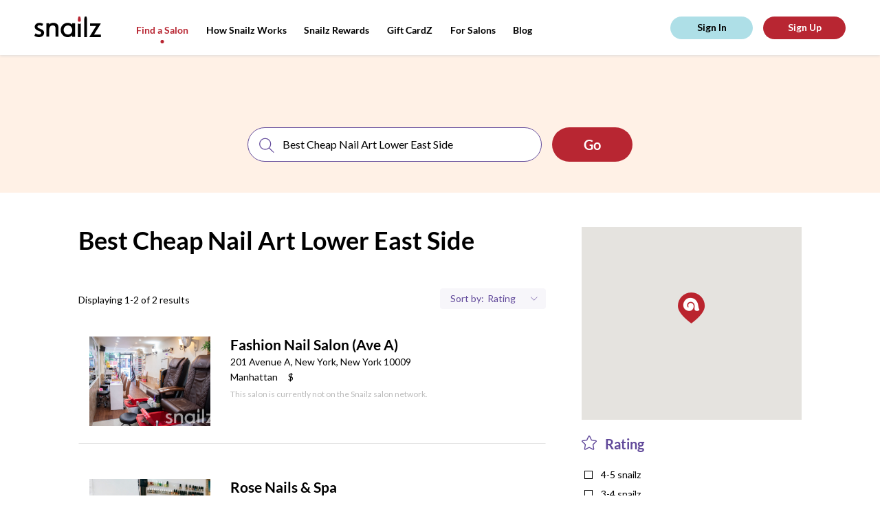

--- FILE ---
content_type: text/css
request_url: https://tags.srv.stackadapt.com/sa.css
body_size: -11
content:
:root {
    --sa-uid: '0-0a019d01-1ae9-59e8-6d19-b32452a9fe5f';
}